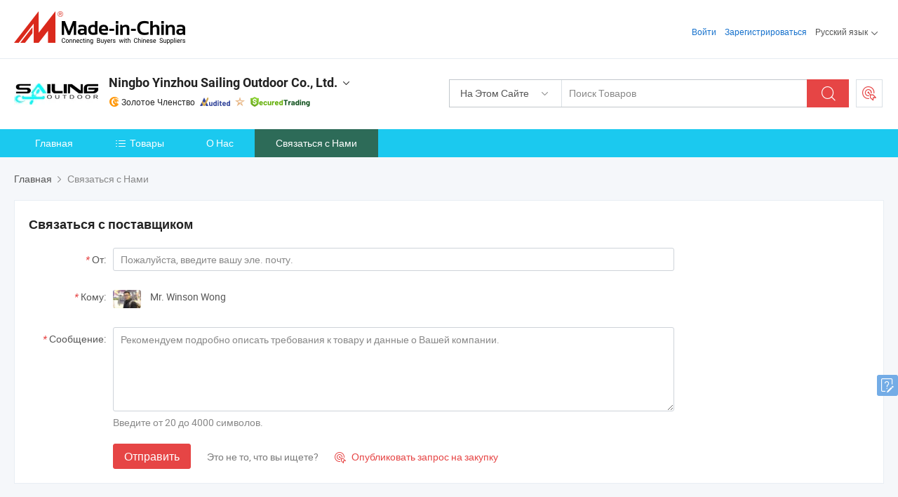

--- FILE ---
content_type: text/html;charset=UTF-8
request_url: https://ru.made-in-china.com/co_sailingoutdoor/contact_info.html
body_size: 15529
content:
<!DOCTYPE html>
<html lang="ru">
<head>
            <title>Ningbo Yinzhou Sailing Outdoor Co., Ltd. - Контактная информация</title>
        <meta content="text/html; charset=utf-8" http-equiv="Content-Type"/>
    <link rel="dns-prefetch" href="//www.micstatic.com">
    <link rel="dns-prefetch" href="//image.made-in-china.com">
    <link rel="preconnect" href="//www.micstatic.com">
    <link rel="preconnect" href="//image.made-in-china.com">
    <link rel="dns-prefetch" href="//www.made-in-china.com">
    <link rel="preconnect" href="//www.made-in-china.com">
    <link rel="dns-prefetch" href="//pylon.micstatic.com">
    <link rel="dns-prefetch" href="//expo.made-in-china.com">
    <link rel="dns-prefetch" href="//world.made-in-china.com">
    <link rel="dns-prefetch" href="//pic.made-in-china.com">
    <link rel="dns-prefetch" href="//fa.made-in-china.com">
    <meta name="viewport" content="initial-scale=1.0,user-scalable=no,maximum-scale=1,width=device-width">
    <meta name="format-detection" content="telephone=no">
            <meta name="Keywords" content="Ningbo Yinzhou Sailing Outdoor Co., Ltd., контактные данные, Китайский производитель, Китайский поставщик, Китайский экспортер"/>
            <meta name="Description"
              content="Контактные данныеNingbo Yinzhou Sailing Outdoor Co., Ltd., Китай Производитель и экспортерКаяк, аксессуары для каяка, мотор, обработка алюминиевых труб, пластиковые изделия, спортивные товары."/>
            <meta http-equiv="X-UA-Compatible" content="IE=Edge, chrome=1"/>
    <meta name="renderer" content="webkit"/>
            <link rel="canonical" href="https://ru.made-in-china.com/co_sailingoutdoor/contact_info.html"/>
    <link type="text/css" rel="stylesheet" href="https://www.micstatic.com/athena/2017/css/global/global_8c4df53f.css" />
    	<link rel="stylesheet" type="text/css" href="https://www.micstatic.com/athena/2017/css/pages/contact/contact_af7faa90.css" media="all"/>
			<style>
		.sr-comProfile-infos .infos-tip .tip-links .link-item .J-view-report{
			width: 112px;
			display: inline-block;
		}
	</style>
<!-- Polyfill Code Begin --><script chaset="utf-8" type="text/javascript" src="https://www.micstatic.com/polyfill/polyfill-simplify_eb12d58d.js"></script><!-- Polyfill Code End --></head>
    <body class="theme-08 J-ATF" probe-clarity="false" >
        <div style="position:absolute;top:0;left:0;width:1px;height:1px;overflow:hidden">
        </div>
        <input type="hidden" name="user_behavior_trace_id" id="user_behavior_trace_id" value="1jenf1idge6et"/>
        <input type="hidden" value="contactDetails">
        <input type="hidden" id="loginUserName" value="sailingoutdoor"/>
        <input type="hidden" id="J-is-showroom" value="1"> 
<div class="pad-header-mark J-header-mark"></div>
<div class="m-header m-search-gray pad-header">
    <div class="grid">
        <div class="m-header-row">
            <div class="m-logo-wrap">
    <a href="//ru.made-in-china.com/" title='Сделано в Китае' class="m-logo"></a>
</div>
            <div class="m-header-menu pad-header-menu J-menu-wrap">
                <div class="pad-header-menu-top J-menu-close">
                    <i class="ob-icon icon-delete"></i>Меню
                </div>
<input type="hidden" class="J-top-userType" value="">
<div class="fl pad-header-menu-item pad-header-loginInfo J-top-loginInfo J-tab-trigger">
    <div class="pad-header-unlogin J-top-unlogin">
        <div class="m-header-menu-item">
            <a fun-login rel="nofollow" href="//login.made-in-china.com/sign-in/?switchLan=0" ads-data="t:51,c:1,a:2" class="m-header-menu-title link-blue pad-header-sign-btn J-top-signIn ">Войти</a>
        </div>
                <div class="m-header-menu-item">
            <a fun-join rel="nofollow" href="//login.made-in-china.com/join/?sourceType=mlan_ru" ads-data="t:51,c:1,a:1" class="m-header-menu-title link-blue pad-header-join-btn">Зарегистрироваться</a>
        </div>
    </div>
    <div class="m-header-menu-item m-header-select pad-header-logged J-top-logged" style="display:none">
        <a rel="nofollow" href="//membercenter.made-in-china.com/member/main/" class="m-header-menu-title m-header-select-title link-blue pad-hide"><span class="J-top-username "></span> <em class="num J-messageTotal"></em></a>
        <span class="m-header-menu-title m-header-select-title pc-hide pad-show pad-acount-txt"> My Account<i class="ob-icon icon-down"></i><em class="num J-messageTotal"></em></span>
        <ul class="m-header-option-list J-userFeature ">
            <li class="m-header-option m-header-option-with-num pc-hide pad-show pad-acount-link">
                <a rel="nofollow" href="//membercenter.made-in-china.com/member/main/" class="link-blue"><span class="J-top-username "></span></a>
            </li>
            <li class="m-header-option-gap pc-hide pad-show"></li>
            <li class="m-header-option m-header-option-with-num J-top-inquiry">
                <a rel="nofollow" href="//membercenter.made-in-china.com/message/index.html#inbox" ads-data="st:101" data-unRead="//membercenter.made-in-china.com/message/index.html#inbox..filterType=1"> New Message(s) <em class="num J-num">0</em></a>
            </li>
            <li class="m-header-option m-header-option-with-num J-supplier J-top-rfq" style="display:none">
                <a rel="nofollow" href="//membercenter.made-in-china.com/quotationmanage.do?xcase=receivedRfq"> Unquoted Sourcing Request(s) <em class="num J-num">0</em></a>
            </li>
            <li class="m-header-option m-header-option-with-num J-buyer J-top-rfq" style="display:none">
                <a rel="nofollow" href="//purchase.made-in-china.com/rfq/quotationCompare" ads-data="st:99" data-unRead="//purchase.made-in-china.com/rfq/quotationCompare?buyerReadFlag=0"> New Quote(s) of Sourcing Request <em class="num J-num">0</em></a>
            </li>
                            <li class="m-header-option J-supplier" style="display:none">
                    <a rel="nofollow" href="//membercenter.made-in-china.com/product.do?xcase=list"> Manage Products </a>
                </li>
                <li class="m-header-option J-supplier J-top-editor" style="display:none">
                    <a rel="nofollow" href="//editor.made-in-china.com/"> Edit My Showroom </a>
                </li>
                        <li class="m-header-option-gap"></li>
            <li class="m-header-option">
                <a fun-exit rel="nofollow" href="https://login.made-in-china.com/logon.do?xcase=doLogout" class="J-top-signOut"> Sign Out </a>
            </li>
        </ul>
    </div>
</div>
<script>
        var __IS_USER_LOGED__ =  false ;
</script>                <div class="m-header-menu-gap"></div>
<div class="m-header-menu-item m-header-select pad-header-menu-item J-tab-trigger">
    <span class="m-header-menu-title m-header-select-title">Русский язык<i class="ob-icon icon-down"></i></span>
    <ul class="m-header-option-list m-header-option-list-left">
                    <li class="m-header-option" ><a rel="nofollow" href="https://sailingoutdoor.en.made-in-china.com/contact-info.html">English</a></li>
                    <li class="m-header-option" ><a rel="nofollow" href="https://es.made-in-china.com/co_sailingoutdoor/contact_info.html">Español</a></li>
                    <li class="m-header-option" ><a rel="nofollow" href="https://pt.made-in-china.com/co_sailingoutdoor/contact_info.html">Português</a></li>
                    <li class="m-header-option" ><a rel="nofollow" href="https://fr.made-in-china.com/co_sailingoutdoor/contact_info.html">Français</a></li>
                    <li class="m-header-option" style="display:none"><a rel="nofollow" href="https://ru.made-in-china.com/co_sailingoutdoor/contact_info.html">Русский язык</a></li>
                    <li class="m-header-option" ><a rel="nofollow" href="https://it.made-in-china.com/co_sailingoutdoor/contact_info.html">Italiano</a></li>
                    <li class="m-header-option" ><a rel="nofollow" href="https://de.made-in-china.com/co_sailingoutdoor/contact_info.html">Deutsch</a></li>
                    <li class="m-header-option" ><a rel="nofollow" href="https://nl.made-in-china.com/co_sailingoutdoor/contact_info.html">Nederlands</a></li>
                    <li class="m-header-option" ><a rel="nofollow" href="https://sa.made-in-china.com/co_sailingoutdoor/contact_info.html">العربية</a></li>
                    <li class="m-header-option" ><a rel="nofollow" href="https://kr.made-in-china.com/co_sailingoutdoor/contact_info.html">한국어</a></li>
                    <li class="m-header-option" ><a rel="nofollow" href="https://jp.made-in-china.com/co_sailingoutdoor/contact_info.html">日本語</a></li>
                    <li class="m-header-option" ><a rel="nofollow" href="https://hi.made-in-china.com/co_sailingoutdoor/contact_info.html">हिन्दी</a></li>
                    <li class="m-header-option" ><a rel="nofollow" href="https://th.made-in-china.com/co_sailingoutdoor/contact_info.html">ภาษาไทย</a></li>
                    <li class="m-header-option" ><a rel="nofollow" href="https://tr.made-in-china.com/co_sailingoutdoor/contact_info.html">Türkçe</a></li>
                    <li class="m-header-option" ><a rel="nofollow" href="https://vi.made-in-china.com/co_sailingoutdoor/contact_info.html">Tiếng Việt</a></li>
                    <li class="m-header-option" ><a rel="nofollow" href="https://id.made-in-china.com/co_sailingoutdoor/contact_info.html">Bahasa Indonesia</a></li>
            </ul>
</div>
            </div>
            <div class="pad-menu-entry pad-show J-menu-entry">
                <i class="micon">&#xe06b;</i> Меню
            </div>
            <span class="pad-menu-verticalLine"></span>
            <div class="pad-search-entry J-search-entry">
                <i class="micon">&#xe040;</i>
            </div>
        </div>
        <div class="m-header-row layout-2-wings m-search-rfq pad-search-bar">
            <div class="layout-body-wrap pad-search-wrap J-pad-search-bar">
                <div class="layout-body pad-search-body layout-body-mlan">
<div class="m-search-bar layout-2-wings m-search-bar-long-option" id="J-search-new-flag">
    <form faw-form fun-search-form name="searchForm" method="get"
                                    action="/productSearch"
                                    >
        <div class="m-search-input-wrap layout-body-wrap">
            <div class="layout-body J-inputWrap">
                <input faw-form-trace type="text" value="" class="m-search-input J-m-search-input"
                                                                                                        placeholder="Поиск Товаров" name="keyword"
                                                                           autocomplete="off" x-webkit-speech="x-webkit-speech" />
                            <input type="hidden" name="inputkeyword" value="" />
            <input type="hidden" name="type" value="Product" />
            <input type="hidden" name="currentPage" value="1" />
            </div>
        </div>
        <div class="layout-wing-left">
            <div class="m-search-select J-searchType">
                <select faw-form-trace name="searchType" style="display:none;">
                                            <option value="3"  placeholder="Поиск Товаров"
                            data-width="160"
                            data-action="/co_sailingoutdoor/product/keywordSearch">На Этом Сайте</option>
                        <option value="0"  placeholder="Поиск Товаров"
                                data-width="192"
                                data-action="/productSearch">На Made-in-China.com </option>
                                    </select>
                <div class="m-search-select-title">
                                                                        <span>На Made-in-China.com</span>
                         <i class="ob-icon icon-down"></i>
                                    </div>
                <dl class="m-search-option-list"></dl>
            </div>
        </div>
        <div class="layout-wing-right">
            <div class="m-search-btn-wrap">
                <button type="submit" class="m-search-btn J-m-search-btn"><i class="ob-icon icon-search"></i></button>
            </div>
        </div>
    </form>
    <div style="display: none" class="J-thisSite-params">
        <input type="hidden" name="subaction" value="hunt">
        <input type="hidden" name="style" value="b">
        <input type="hidden" name="mode" value="and">
        <input type="hidden" name="code" value="0">
        <input type="hidden" name="comProvince" value="nolimit">
        <input type="hidden" name="order" value="0">
        <input type="hidden" name="isOpenCorrection" value="1">
        <input type="hidden" name="org" value="top">
    </div>
    <div style="display: none" class="J-mic-params">
        <input type="hidden" name="inputkeyword" value=""/>
        <input type="hidden" name="type" value="Product"/>
        <input type="hidden" name="currentPage" value="1"/>
    </div>
    <input type="hidden" class="J-is-supplier-self" value="0" />
    <input type="hidden" class="J-is-offer" value="0" />
        <input type="hidden" id="J-searchType-mlan" name="J-searchType-mlan" value="adv"/>
</div>
                    <div class="pad-search-close J-search-close">
                        <i class="micon">&#xe00c;</i>
                    </div>
                </div>
            </div>
            <div class="layout-wing-right">
    <div class="rfq-post-dropmenu">
        <a fun-rfq href="//purchase.made-in-china.com/trade-service/quotation-request.html?lan=ru" rel="nofollow" class="m-rfq m-rfq-mlan">
            <span><i class="ob-icon icon-purchase"></i>Разместить Запрос на Поставку</span>
        </a>
        <div class="rfq-post-tip">
            <div class="rfq-post-tipcont">
                <h3>Лёгкая Закупка</h3>
                <p class="rfq-sub-title">Удобнее, Эффективнее</p>
                <ul class="rfq-info-list">
                    <li><i class="micon">&#xe05a;</i>Один запрос, несколько предложений</li>
                    <li><i class="micon">&#xe05a;</i>Соответствие проверенных поставщиков</li>
                    <li><i class="micon">&#xe05a;</i>Сравнение предложений и запрос образца</li>
                </ul>
                <div>
                    <a href="//purchase.made-in-china.com/trade-service/quotation-request.html?lan=ru" class="btn btn-main">Разместить Свой Запрос Сейчас</a>
                </div>
            </div>
            <span class="arrow arrow-top">
                <span class="arrow arrow-in"></span>
            </span>
        </div>
    </div>
</div>
        </div>
    </div>
</div> 
<div class="sr-comInfo">
	        <div class="sr-layout-wrap">
			                <div class="sr-comInfo-logo">
					<a href="https://ru.made-in-china.com/co_sailingoutdoor/" title="Ningbo Yinzhou Sailing Outdoor Co., Ltd.">
						<img src="//www.micstatic.com/athena/img/transparent.png" data-original="//image.made-in-china.com/206f0j00caDTYdVsRErQ/Ningbo-Yinzhou-Sailing-Outdoor-Co-Ltd-.webp" alt="Ningbo Yinzhou Sailing Outdoor Co., Ltd.">
					</a>
                </div>
            <div class="sr-comInfo-r">
                <div class="sr-comInfo-title J-title-comName">
                    <div class="title-txt">
						                            <a href="https://ru.made-in-china.com/co_sailingoutdoor/" >
                                <h1>
                                    Ningbo Yinzhou Sailing Outdoor Co., Ltd.
                                </h1>
                            </a>
                                                                        <i class="ob-icon icon-down"></i>
                    </div>
					 <div class="sr-comInfo-details J-comInfo-details">
                        <div class="details-cnt">
                            <div class="cf">
                                    <div class="detail-col col-1">
                                        <div class="detail-address">
                                            <i class="ob-icon icon-coordinate"></i>
                                            Zhejiang, Китай
                                        </div>
										                                            <div class="detail-address-map showLocation">
                                                <div class="showLocation-content" style="display:block;">
                                                    <div class="showLocation-map"></div>
                                                    <div class="showLocation-arrow showLocation-arrow-top"></div>
                                                    <div class="showLocation-mark animate-start showLocation-Zhejiang"></div>
                                                </div>
                                            </div>
										                                    </div>
                                    <div class="detail-col col-2">
                                        <div class="detail-infos">
                                                                                                                                                                                                                                                                                                                                                                                            <div class="info-item">
                                                        <div class="info-label">
                                                            Основные Товары:
                                                        </div>
                                                        <div class="info-fields">
                                                                                                                                                                                                                                                                                                                                                                                                                                                                                                                                                                                                                                                                                                                                            <span>Каяк</span>
                                                                                                                                                                                                                                                                                                                                                                                                ,
                                                                                                                                                                                                                                                                                                                                                                                                        <span>аксессуары для каяка</span>
                                                                                                                                                                                                                                                                                                                                                                                                ,
                                                                                                                                                                                                                                                                                                                                                                                                        <span>мотор</span>
                                                                                                                                                                                                                                                                                                                                                                                                ,
                                                                                                                                                                                                                                                                                                                                                                                                        <span>обработка алюминиевых труб</span>
                                                                                                                                                                                                                                                                                                                                                                                                ,
                                                                                                                                                                                                                                                                                                                                                                                                        <span>пластиковые изделия</span>
                                                                                                                                                                                                                                                                                                                                                                                                ,
                                                                                                                                                                                                                                                                                                                                                                                                        <span>спортивные товары</span>
                                                                                                                                                                                                                                                                                                                                                                                                ,
                                                                                                                                                                                                                                                                                                                                                                                                        <span>спасательный жилет</span>
                                                                                                                                                                                                                                                                                                                                                                                                ,
                                                                                                                                                                                                                                                                                                                                                                                                        <span>ледяная ванна</span>
                                                                                                                                                                                                                                                                                                                                                                                                ,
                                                                                                                                                                                                                                                                                                                                                                                                        <span>сауна</span>
                                                                                                                                                                                                                                                                                                                                                                                                ,
                                                                                                                                                                                                                                                                                                                                                                                                        <span>уличные виды спорта</span>
                                                                                                                                                                                                                                                                                                            <form id="searchProdsByKeyword" name="searchInKeywordList" method="get" action="/co_sailingoutdoor/product/keywordSearch">
    <input type="hidden" id="keyWord4Search" name="searchKeyword" value="" />
    <input type="hidden" id="viewType" name="viewType" value="0" /> 
</form>
                                                                                                                                                                                                                                                        </div>
                                                    </div>
                                                                                                                                                                                                            <div class="info-item">
                                                        <div class="info-label">
                                                            Адрес:
                                                        </div>
                                                        <div class="info-fields">
                                                                                                                                                                                                                                                                                                                                    We+ No. 2111, Zhongshan East Road, Yinzhou District, Ningbo, Zhejiang, China
                                                                                                                                                                                                                                                        </div>
                                                    </div>
                                                                                                                                    </div>
                                    </div>
																		                                        <div class="detail-col col-1">
                                            <div class="detail-infos">
																									<div class="info-item">
																													<i class="ob-icon icon-yes2"></i>Образец Доступен
														                                                    </div>
																									<div class="info-item">
																																																											  <a href="https://www.made-in-china.com/BookFactoryTour/DbMQrlWoHaie" target="_blank" rel="nofollow"><i class="ob-icon icon-shop"></i>Посетить Мою Фабрику</a>
															                                                                                                            </div>
																									<div class="info-item">
														                                                            <i class="ob-icon" style="width:16px; height: 16px; background:url('https://www.micstatic.com/common/img/logo/icon-deal.png?_v=1767942934787') no-repeat;background-size: contain; top: 2px;"></i> Secured Trading Service
                                                                                                            </div>
												                                                                                                <div class="average-response-time J-response-time" style="display: none" data-tradeGmvEtcShowFlag="true">
                                                    <span class="response-time-title">Среднее время ответа:</span><div class="response-time-data J-response-time-data"></div>
                                                </div>
                                                                                            </div>
                                        </div>
									                                </div>
																											<p class="detail-intro">Китайский производитель/поставщик Каяк, аксессуары для каяка, мотор, обработка алюминиевых труб, пластиковые изделия, спортивные товары, спасательный жилет, ледяная ванна, сауна, уличные виды спорта , поставка качественные Коробка для упаковки ювелирных изделий, индивидуальный логотип, поддержка подарка для девушки, 1 Человек Легкий ЛЛДПЭ Рыболовный Каяк 38&quot; Ширина, Складной стул для рыбалки на каяке, активный отдых на природе и т.д.</p>
																	                            </div>
                            <div class="details-footer">
                                <a target="_blank" href="https://www.made-in-china.com/sendInquiry/shrom_DbMQrlWoHaie_DbMQrlWoHaie.html?plant=ru&from=shrom&type=cs&style=3&page=contact" class="option-item" rel="nofollow">
                                    Отправить Запрос </a>
                                <b class="tm3_chat_status" lan="ru" tmlan="ru" dataId="DbMQrlWoHaie_DbMQrlWoHaie_3" inquiry="https://www.made-in-china.com/sendInquiry/shrom_DbMQrlWoHaie_DbMQrlWoHaie.html?plant=ru&from=shrom&type=cs&style=3&page=contact" processor="chat" cid="DbMQrlWoHaie" style="display:none"></b>
                            </div>
                        </div>
                </div>
				<div class="sr-comInfo-sign">
					                        <div class="sign-item" id="member-since">
                                                                                                <i class="item-icon icon-gold"></i> <span class="sign-item-text">Золотое Членство</span>
                                                                                        <div class="J-member-since-tooltip" style="display: none">
                                                                    <i class="item-icon icon-gold"></i>Золотое Членство <span class="txt-year">с 2019</span>
                                                                                                    <div>Поставщики с проверенными бизнес-лицензиями</div>
                            </div>
                        </div>
					                        <div class="sign-item as-logo-new J-tooltip-ele" data-title="Проверено независимым сторонним инспекционным агентством" data-placement="top">
                            <img src="https://www.micstatic.com/common/img/icon-new/as_32.png?_v=1767942934787" alt="Сертифицированный Поставщик">
                                                            <span class="sign-item-text txt-as">Сертифицированный Поставщик</span>
                                                    </div>
					                                            <span class="sign-item icon-star J-tooltip-ele" data-title="Индекс возможностей поставщика: из 5 звезд" data-placement="top">
                                                                                                <img src="https://www.micstatic.com/common/img/icon-new/star-light.png?_v=1767942934787" alt="">
                                                                                    </span>
                                                                <div class="sign-item J-tooltip-ele" data-title="Наслаждайтесь защитой торговли от Made-in-China.com">
                            <img src="https://www.micstatic.com/common/img/icon-new/trade-long.png?_v=1767942934787" alt="Secured Trading Service" />
                        </div>
                                    </div>
            </div>
        </div>
	</div> <style>
	.sr-nav,
	.sr-nav-sub-title:hover {
		background: rgba(27,201,239,1) !important;
	}
	.sr-nav-item.selected,
	.sr-nav-item:hover{
    	background: rgba(45,107,88,1) !important;
	}
	.sr-nav-sub {
		background: #FFFFFF !important;
	}
	.sr-nav-sub .sr-nav-sub-li:hover .sr-nav-sub-title {
		background: #E6ECF2 !important;
	}
	.sr-nav-sub .sr-nav-sub-li:hover .sr-nav-ssub-title {
		background: #FFFFFF !important;
	}
	.sr-nav-sub .sr-nav-sub-li:hover .sr-nav-ssub-title:hover {
		background: #E6ECF2 !important;
	}
	.sr-nav-sub .sr-nav-sub-li:hover .sr-nav-ssub-list {
		display: block;
	}
	.sr-nav-sub .sr-nav-ssub-list {
		background: #FFFFFF !important;
		position: absolute;
		top: 0;
		left: 100%;
		display: none;
	}
</style>
<div class="sr-nav-wrap">
	<div class="sr-nav J-nav-fix">
        <div class="sr-layout-wrap" faw-module="Navigation_Bar" faw-exposure>
            <ul class="sr-nav-main">
    			    				    					<li class="sr-nav-item ">
                            <a href="https://ru.made-in-china.com/co_sailingoutdoor/" class="sr-nav-title " ads-data="">
																Главная </a>
                        </li>
    				    			    				    					<li class="sr-nav-item ">
                            <a href="https://ru.made-in-china.com/co_sailingoutdoor/product_group_s_s_1.html" class="sr-nav-title" ads-data="">
                                <i class="ob-icon icon-category"></i>Товары </a>
                            <div class="sr-nav-sub cf">
    																										<div class="sr-nav-sub-li">
											<a href="https://ru.made-in-china.com/co_sailingoutdoor/product-group/modular-pedal-kayak_uhiehoerey_1.html" class="sr-nav-sub-title "
												 style="display: " ads-data="">
																								&#1052;&#1086;&#1076;&#1091;&#1083;&#1100;&#1085;&#1099;&#1081; &#1087;&#1077;&#1076;&#1072;&#1083;&#1100;&#1085;&#1099;&#1081; &#1082;&#1072;&#1103;&#1082;
																									<i class="ob-icon icon-right"></i>
											</a>
																							<div class="sr-nav-ssub-list">
																											<a href="https://ru.made-in-china.com/co_sailingoutdoor/product-group/single-seat_uhieenseey_1.html"
															 class="sr-nav-sub-title sr-nav-ssub-title">&#1054;&#1076;&#1085;&#1086;&#1084;&#1077;&#1089;&#1090;&#1085;&#1099;&#1081;</a>
																																									<a href="https://ru.made-in-china.com/co_sailingoutdoor/product-group/double-seat_uhiehueony_1.html"
															 class="sr-nav-sub-title sr-nav-ssub-title">&#1044;&#1074;&#1086;&#1081;&#1085;&#1086;&#1077; &#1089;&#1080;&#1076;&#1077;&#1085;&#1100;&#1077;</a>
																																									<a href="https://ru.made-in-china.com/co_sailingoutdoor/product-group/others-modular-pedal-kayak_uhieenseoy_1.html"
															 class="sr-nav-sub-title sr-nav-ssub-title">&#1044;&#1088;&#1091;&#1075;&#1080;&#1077; &#1084;&#1086;&#1076;&#1091;&#1083;&#1100;&#1085;&#1099;&#1077; &#1087;&#1077;&#1076;&#1072;&#1083;&#1080; Kayak</a>
																																							</div>
										</div>
    																										<div class="sr-nav-sub-li">
											<a href="https://ru.made-in-china.com/co_sailingoutdoor/product-group/pedal-kayak_hynosygyy_1.html" class="sr-nav-sub-title "
												 style="display: " ads-data="">
																								&#1055;&#1045;&#1044;&#1040;&#1051;&#1068;&#1053;&#1067;&#1049; &#1050;&#1040;&#1049;&#1071;&#1050;
																									<i class="ob-icon icon-right"></i>
											</a>
																							<div class="sr-nav-ssub-list">
																											<a href="https://ru.made-in-china.com/co_sailingoutdoor/product-group/8-feet_uhieyseryy_1.html"
															 class="sr-nav-sub-title sr-nav-ssub-title">8 &#1060;&#1059;&#1058;&#1054;&#1042;</a>
																																									<a href="https://ru.made-in-china.com/co_sailingoutdoor/product-group/9-feet_uhieguuniy_1.html"
															 class="sr-nav-sub-title sr-nav-ssub-title">9 &#1060;&#1059;&#1058;&#1054;&#1042;</a>
																																									<a href="https://ru.made-in-china.com/co_sailingoutdoor/product-group/10-feet_uhiehygeny_1.html"
															 class="sr-nav-sub-title sr-nav-ssub-title">10 &#1060;&#1059;&#1058;&#1054;&#1042;</a>
																																									<a href="https://ru.made-in-china.com/co_sailingoutdoor/product-group/13-feet_uhiennhuoy_1.html"
															 class="sr-nav-sub-title sr-nav-ssub-title">&#1050;&#1040;&#1071;&#1050; &#1057; &#1055;&#1045;&#1044;&#1040;&#1051;&#1068;&#1070; 13 &#1060;&#1059;&#1058;&#1054;&#1042;</a>
																																									<a href="https://ru.made-in-china.com/co_sailingoutdoor/product-group/others-pedal-kayak_uhihoonehy_1.html"
															 class="sr-nav-sub-title sr-nav-ssub-title">&#1044;&#1088;&#1091;&#1075;&#1080;&#1077; &#1055;&#1045;&#1044;&#1040;&#1051;&#1048; &#1050;&#1040;&#1071;&#1050;</a>
																																							</div>
										</div>
    																										<div class="sr-nav-sub-li">
											<a href="https://ru.made-in-china.com/co_sailingoutdoor/product-group/single-seater-recreational-sit-on-top-kayak_uhieesheey_1.html" class="sr-nav-sub-title "
												 style="display: " ads-data="">
																								&#1054;&#1076;&#1085;&#1086;&#1084;&#1077;&#1089;&#1090;&#1085;&#1072;&#1103; &#1088;&#1077;&#1082;&#1088;&#1077;&#1072;&#1094;&#1080;&#1086;&#1085;&#1085;&#1072;&#1103; &#1082;&#1072;&#1103;&#1082; &#1089; &#1089;&#1080;&#1076;&#1077;&#1085;&#1100;&#1077;&#1084; &#1089;&#1074;&#1077;&#1088;&#1093;&#1091;
																									<i class="ob-icon icon-right"></i>
											</a>
																							<div class="sr-nav-ssub-list">
																											<a href="https://ru.made-in-china.com/co_sailingoutdoor/product-group/6-5-feet_uhieesheoy_1.html"
															 class="sr-nav-sub-title sr-nav-ssub-title">6.5 &#1060;&#1059;&#1058;&#1054;&#1042;</a>
																																									<a href="https://ru.made-in-china.com/co_sailingoutdoor/product-group/8-feet_uhiegrhuny_1.html"
															 class="sr-nav-sub-title sr-nav-ssub-title">8 &#1060;&#1059;&#1058;&#1054;&#1042;</a>
																																									<a href="https://ru.made-in-china.com/co_sailingoutdoor/product-group/8-5-feet_uhiegnesry_1.html"
															 class="sr-nav-sub-title sr-nav-ssub-title">8.5 &#1060;&#1059;&#1058;&#1054;&#1042;</a>
																																							</div>
										</div>
    																										<div class="sr-nav-sub-li">
											<a href="https://ru.made-in-china.com/co_sailingoutdoor/product-group/double-three-seater-recreational-sit-on-top-kayak_uhieghrehy_1.html" class="sr-nav-sub-title "
												 style="display: " ads-data="">
																								&#1044;&#1074;&#1091;&#1093;&#1084;&#1077;&#1089;&#1090;&#1085;&#1072;&#1103; &#1080; &#1090;&#1088;&#1077;&#1093;&#1084;&#1077;&#1089;&#1090;&#1085;&#1072;&#1103; &#1088;&#1077;&#1082;&#1088;&#1077;&#1072;&#1094;&#1080;&#1086;&#1085;&#1085;&#1072;&#1103; &#1082;&#1072;&#1103;&#1082; &#1076;&#1083;&#1103; &#1089;&#1080;&#1076;&#1077;&#1085;&#1080;&#1103; &#1089;&#1074;&#1077;&#1088;&#1093;&#1091;
											</a>
										</div>
    																										<div class="sr-nav-sub-li">
											<a href="https://ru.made-in-china.com/co_sailingoutdoor/product-group/angler-fishing-kayak_hynousguy_1.html" class="sr-nav-sub-title "
												 style="display: " ads-data="">
																								&#1050;&#1072;&#1103;&#1082; &#1076;&#1083;&#1103; &#1088;&#1099;&#1073;&#1072;&#1083;&#1082;&#1080; &#1089; &#1091;&#1076;&#1086;&#1095;&#1082;&#1086;&#1081;
																									<i class="ob-icon icon-right"></i>
											</a>
																							<div class="sr-nav-ssub-list">
																											<a href="https://ru.made-in-china.com/co_sailingoutdoor/product-group/10-feet_uhiegseyuy_1.html"
															 class="sr-nav-sub-title sr-nav-ssub-title">10 &#1092;&#1091;&#1090;&#1086;&#1074;</a>
																																									<a href="https://ru.made-in-china.com/co_sailingoutdoor/product-group/others-angler-fishing-kayak_uhiegseyiy_1.html"
															 class="sr-nav-sub-title sr-nav-ssub-title">&#1044;&#1088;&#1091;&#1075;&#1080;&#1077; &#1040;&#1085;&#1075;&#1083;&#1077;&#1088; &#1056;&#1099;&#1073;&#1072;&#1083;&#1082;&#1072; &#1050;&#1072;&#1103;&#1082;</a>
																																							</div>
										</div>
    																										<div class="sr-nav-sub-li">
											<a href="https://ru.made-in-china.com/co_sailingoutdoor/product-group/accessories_hynousghy_1.html" class="sr-nav-sub-title "
												 style="display: " ads-data="">
																								&#1040;&#1082;&#1089;&#1077;&#1089;&#1089;&#1091;&#1072;&#1088;&#1099;
																									<i class="ob-icon icon-right"></i>
											</a>
																							<div class="sr-nav-ssub-list">
																											<a href="https://ru.made-in-china.com/co_sailingoutdoor/product-group/keychain_uhieoeegry_1.html"
															 class="sr-nav-sub-title sr-nav-ssub-title">&#1062;&#1077;&#1087;&#1086;&#1095;&#1082;&#1072; &#1082;&#1083;&#1102;&#1095;&#1077;&#1081;</a>
																																									<a href="https://ru.made-in-china.com/co_sailingoutdoor/product-group/anchor_uhirsungiy_1.html"
															 class="sr-nav-sub-title sr-nav-ssub-title">&#1071;&#1082;&#1086;&#1088;&#1100;</a>
																																									<a href="https://ru.made-in-china.com/co_sailingoutdoor/product-group/cart-series_uhirsrheuy_1.html"
															 class="sr-nav-sub-title sr-nav-ssub-title">&#1057;&#1077;&#1088;&#1080;&#1103; &#1090;&#1077;&#1083;&#1077;&#1078;&#1082;&#1080;</a>
																																									<a href="https://ru.made-in-china.com/co_sailingoutdoor/product-group/water-storage-box_uhieeuyeyy_1.html"
															 class="sr-nav-sub-title sr-nav-ssub-title">&#1050;&#1086;&#1085;&#1090;&#1077;&#1081;&#1085;&#1077;&#1088; &#1076;&#1083;&#1103; &#1093;&#1088;&#1072;&#1085;&#1077;&#1085;&#1080;&#1103; &#1074;&#1086;&#1076;&#1099;</a>
																																									<a href="https://ru.made-in-china.com/co_sailingoutdoor/product-group/wall-rack-car-rack_uhieegisry_1.html"
															 class="sr-nav-sub-title sr-nav-ssub-title">&#1057;&#1090;&#1086;&#1081;&#1082;&#1072; &#1076;&#1083;&#1103; &#1089;&#1090;&#1077;&#1085;</a>
																																									<a href="https://ru.made-in-china.com/co_sailingoutdoor/product-group/water-float_uhieenginy_1.html"
															 class="sr-nav-sub-title sr-nav-ssub-title">&#1042;&#1086;&#1076;&#1103;&#1085;&#1086;&#1081; &#1087;&#1086;&#1087;&#1083;&#1072;&#1074;&#1086;&#1082;</a>
																																									<a href="https://ru.made-in-china.com/co_sailingoutdoor/product-group/paddle-leash_uhieenoygy_1.html"
															 class="sr-nav-sub-title sr-nav-ssub-title">&#1051;&#1086;&#1087;&#1072;&#1090;&#1082;&#1072; &#1076;&#1083;&#1103; &#1083;&#1077;&#1096;&#1072;</a>
																																									<a href="https://ru.made-in-china.com/co_sailingoutdoor/product-group/base-bracket_uhiegrhisy_1.html"
															 class="sr-nav-sub-title sr-nav-ssub-title">&#1044;&#1077;&#1088;&#1078;&#1072;&#1090;&#1077;&#1083;&#1100; &#1086;&#1087;&#1086;&#1088;&#1085;&#1086;&#1075;&#1086; &#1089;&#1090;&#1077;&#1088;&#1078;&#1085;&#1103;</a>
																																									<a href="https://ru.made-in-china.com/co_sailingoutdoor/product-group/wind-sail_uhiegneisy_1.html"
															 class="sr-nav-sub-title sr-nav-ssub-title">&#1042;&#1077;&#1090;&#1088;&#1086;&#1087;&#1072;&#1083;&#1082;&#1072;</a>
																																									<a href="https://ru.made-in-china.com/co_sailingoutdoor/product-group/electric-motor_uhiegneyry_1.html"
															 class="sr-nav-sub-title sr-nav-ssub-title">&#1069;&#1083;&#1077;&#1082;&#1090;&#1088;&#1086;&#1076;&#1074;&#1080;&#1075;&#1072;&#1090;&#1077;&#1083;&#1100;</a>
																																									<a href="https://ru.made-in-china.com/co_sailingoutdoor/product-group/dust-cover_uhieeshooy_1.html"
															 class="sr-nav-sub-title sr-nav-ssub-title">&#1055;&#1099;&#1083;&#1077;&#1079;&#1072;&#1097;&#1080;&#1090;&#1085;&#1072;&#1103; &#1082;&#1088;&#1099;&#1096;&#1082;&#1072;</a>
																																									<a href="https://ru.made-in-china.com/co_sailingoutdoor/product-group/sunshade_uhiehhhiny_1.html"
															 class="sr-nav-sub-title sr-nav-ssub-title">&#1057;&#1086;&#1083;&#1085;&#1094;&#1077;&#1079;&#1072;&#1097;&#1080;&#1090;&#1085;&#1072;&#1103; &#1096;&#1090;&#1086;&#1088;&#1082;&#1072;</a>
																																									<a href="https://ru.made-in-china.com/co_sailingoutdoor/product-group/pedal-drive-system_uhiehsoshy_1.html"
															 class="sr-nav-sub-title sr-nav-ssub-title">&#1057;&#1080;&#1089;&#1090;&#1077;&#1084;&#1072; &#1087;&#1077;&#1076;&#1072;&#1083;&#1100;&#1085;&#1086;&#1075;&#1086; &#1087;&#1088;&#1080;&#1074;&#1086;&#1076;&#1072;</a>
																																									<a href="https://ru.made-in-china.com/co_sailingoutdoor/product-group/fishing-bait-box_uhieyrgesy_1.html"
															 class="sr-nav-sub-title sr-nav-ssub-title">&#1056;&#1099;&#1073;&#1086;&#1083;&#1086;&#1074;&#1085;&#1099;&#1081; &#1082;&#1086;&#1088;&#1086;&#1073;</a>
																																									<a href="https://ru.made-in-china.com/co_sailingoutdoor/product-group/rod-holder-series_uhieirsyey_1.html"
															 class="sr-nav-sub-title sr-nav-ssub-title">&#1057;&#1077;&#1088;&#1080;&#1103; &#1076;&#1077;&#1088;&#1078;&#1072;&#1090;&#1077;&#1083;&#1103; &#1096;&#1090;&#1072;&#1085;&#1075;&#1080;</a>
																																									<a href="https://ru.made-in-china.com/co_sailingoutdoor/product-group/life-vest-series_uhienusgoy_1.html"
															 class="sr-nav-sub-title sr-nav-ssub-title">&#1057;&#1077;&#1088;&#1080;&#1103; &#1078;&#1080;&#1083;&#1077;&#1090;&#1086;&#1074; Life Vest</a>
																																									<a href="https://ru.made-in-china.com/co_sailingoutdoor/product-group/seat-series_uhiheuuhry_1.html"
															 class="sr-nav-sub-title sr-nav-ssub-title">&#1057;&#1080;&#1076;&#1077;&#1085;&#1100;&#1103; &#1089;&#1077;&#1088;&#1080;&#1080;</a>
																																									<a href="https://ru.made-in-china.com/co_sailingoutdoor/product-group/paddle-series_uhihonhyoy_1.html"
															 class="sr-nav-sub-title sr-nav-ssub-title">&#1057;&#1077;&#1088;&#1080;&#1103; &#1083;&#1086;&#1087;&#1072;&#1090;&#1086;&#1082;</a>
																																									<a href="https://ru.made-in-china.com/co_sailingoutdoor/product-group/others-accessories_uhihonhiuy_1.html"
															 class="sr-nav-sub-title sr-nav-ssub-title">&#1044;&#1088;&#1091;&#1075;&#1080;&#1077; &#1072;&#1082;&#1089;&#1077;&#1089;&#1089;&#1091;&#1072;&#1088;&#1099;</a>
																																							</div>
										</div>
    																										<div class="sr-nav-sub-li">
											<a href="https://ru.made-in-china.com/co_sailingoutdoor/product-group/spare-parts_hynousgey_1.html" class="sr-nav-sub-title "
												 style="display: " ads-data="">
																								&#1047;&#1072;&#1087;&#1072;&#1089;&#1085;&#1099;&#1077; &#1095;&#1072;&#1089;&#1090;&#1080;
																									<i class="ob-icon icon-right"></i>
											</a>
																							<div class="sr-nav-ssub-list">
																											<a href="https://ru.made-in-china.com/co_sailingoutdoor/product-group/screws_uhirshsgoy_1.html"
															 class="sr-nav-sub-title sr-nav-ssub-title">&#1042;&#1080;&#1085;&#1090;&#1099;</a>
																																									<a href="https://ru.made-in-china.com/co_sailingoutdoor/product-group/foot-rest_uhieeesigy_1.html"
															 class="sr-nav-sub-title sr-nav-ssub-title">&#1054;&#1087;&#1086;&#1088;&#1072; &#1076;&#1083;&#1103; &#1085;&#1086;&#1075;</a>
																																									<a href="https://ru.made-in-china.com/co_sailingoutdoor/product-group/slide-rail_uhiernohgy_1.html"
															 class="sr-nav-sub-title sr-nav-ssub-title">&#1053;&#1072;&#1087;&#1088;&#1072;&#1074;&#1083;&#1103;&#1102;&#1097;&#1080;&#1081; &#1088;&#1077;&#1083;&#1100;&#1089;</a>
																																									<a href="https://ru.made-in-china.com/co_sailingoutdoor/product-group/plastic-buckle_uhiershney_1.html"
															 class="sr-nav-sub-title sr-nav-ssub-title">&#1055;&#1083;&#1072;&#1089;&#1090;&#1080;&#1082;&#1086;&#1074;&#1099;&#1081; &#1079;&#1072;&#1084;&#1086;&#1082;</a>
																																									<a href="https://ru.made-in-china.com/co_sailingoutdoor/product-group/bungee-cord_uhieesesuy_1.html"
															 class="sr-nav-sub-title sr-nav-ssub-title">&#1064;&#1085;&#1091;&#1088; &#1089; &#1073;&#1091;&#1083;&#1086;&#1095;&#1082;&#1072;&#1084;&#1080;</a>
																																									<a href="https://ru.made-in-china.com/co_sailingoutdoor/product-group/drain-plug_uhiegneiyy_1.html"
															 class="sr-nav-sub-title sr-nav-ssub-title">&#1057;&#1083;&#1080;&#1074;&#1085;&#1072;&#1103; &#1087;&#1088;&#1086;&#1073;&#1082;&#1072;</a>
																																									<a href="https://ru.made-in-china.com/co_sailingoutdoor/product-group/rudder_uhiehhhiry_1.html"
															 class="sr-nav-sub-title sr-nav-ssub-title">&#1056;&#1091;&#1083;&#1100;</a>
																																									<a href="https://ru.made-in-china.com/co_sailingoutdoor/product-group/handles_uhiehhhihy_1.html"
															 class="sr-nav-sub-title sr-nav-ssub-title">&#1056;&#1091;&#1095;&#1082;&#1080;</a>
																																									<a href="https://ru.made-in-china.com/co_sailingoutdoor/product-group/hatch-cover-series_uhiegneyny_1.html"
															 class="sr-nav-sub-title sr-nav-ssub-title">&#1057;&#1077;&#1088;&#1080;&#1103; &#1082;&#1088;&#1099;&#1096;&#1077;&#1082; &#1083;&#1102;&#1082;&#1086;&#1074;</a>
																																									<a href="https://ru.made-in-china.com/co_sailingoutdoor/product-group/other-parts_uhieenoyey_1.html"
															 class="sr-nav-sub-title sr-nav-ssub-title">&#1044;&#1088;&#1091;&#1075;&#1080;&#1077; &#1076;&#1077;&#1090;&#1072;&#1083;&#1080;</a>
																																							</div>
										</div>
    																										<div class="sr-nav-sub-li">
											<a href="https://ru.made-in-china.com/co_sailingoutdoor/product-group/ice-bath_uhigonsyhy_1.html" class="sr-nav-sub-title "
												 style="display: " ads-data="">
																								&#1051;&#1077;&#1076;&#1103;&#1085;&#1072;&#1103; &#1074;&#1072;&#1085;&#1085;&#1072;
											</a>
										</div>
    																										<div class="sr-nav-sub-li">
											<a href="https://ru.made-in-china.com/co_sailingoutdoor/product-group/portable-sauna-tent_uhiengeooy_1.html" class="sr-nav-sub-title "
												 style="display: " ads-data="">
																								&#1055;&#1086;&#1088;&#1090;&#1072;&#1090;&#1080;&#1074;&#1085;&#1072;&#1103; &#1089;&#1072;&#1091;&#1085;&#1072; &#1087;&#1072;&#1083;&#1072;&#1090;&#1082;&#1072;
											</a>
										</div>
    																										<div class="sr-nav-sub-li">
											<a href="https://ru.made-in-china.com/co_sailingoutdoor/product-group/parts_uhioygynhy_1.html" class="sr-nav-sub-title "
												 style="display: " ads-data="">
																								&#1063;&#1072;&#1089;&#1090;&#1080;
											</a>
										</div>
    																										<div class="sr-nav-sub-li">
											<a href="https://ru.made-in-china.com/co_sailingoutdoor/product_group_s_s_1.html" class="sr-nav-sub-title "
												 style="display: " ads-data="">
																								&#1074;&#1089;&#1077; &#1075;&#1088;&#1091;&#1087;&#1087;&#1099;
											</a>
										</div>
    							                            </div>
                        </li>
    				    			    				    					<li class="sr-nav-item ">
                            <a href="https://ru.made-in-china.com/co_sailingoutdoor/company_info.html" class="sr-nav-title " ads-data="">
																О Нас </a>
                        </li>
    				    			    				    					<li class="sr-nav-item selected ">
                            <a href="https://ru.made-in-china.com/co_sailingoutdoor/contact_info.html" class="sr-nav-title " ads-data="">
																Связаться с Нами </a>
                        </li>
    				    			            </ul>
        </div>
	</div>
 </div>
		        <div class="sr-container J-layout ">
<script class="J-mlan-config" type="text/data-lang" data-lang="ru">
    {

    }
</script><div class="sr-layout-wrap">
    <div class="sr-crumb" itemscope itemtype="https://schema.org/BreadcrumbList">
	<span itemprop="itemListElement" itemscope itemtype="https://schema.org/ListItem">
        <a itemprop="item" href="https://ru.made-in-china.com/co_sailingoutdoor/">
            <span itemprop="name">Главная</span>
        </a>
        <meta itemprop="position" content="1">
    </span>
        	<i class="ob-icon icon-right"></i>
    	Связаться с Нами	</div>
			<div class="sr-layout-block J-msg-block" faw-module="supplier_inquiry" faw-exposure>
    <div class="sr-txt-title">
        <h2 class="sr-txt-h2">Связаться с поставщиком</h2>
    </div>
    <div class="sr-layout-content sr-sendMsg">
        <div class="sr-sendMsg-form obelisk-form">
						<input type="hidden" id="showRoomUrl" value="//www.made-in-china.com/sendInquiry/shrom_DbMQrlWoHaie_DbMQrlWoHaie.html?plant=ru&from=shrom&event=t0003_b&type=cs&style=3&page=contact">
            <form id="inqueryForm" method="post" target="_blank" action="//www.made-in-china.com/sendInquiry/shrom_DbMQrlWoHaie_DbMQrlWoHaie.html?plant=ru&from=shrom&event=t0003_b&type=cs&style=3&page=contact&quickpost=1">
            <input type="hidden" id="loginStatu" value="0" />
            <div class="sr-sendMsg-row">
                <div class="sr-sendMsg-label">
                    <em>*</em>От:
                </div>
                <div class="sr-sendMsg-field J-quick-inquiry-email-wrap">
                                                                <input class="input-text sr-sendMsg-input" name="senderMail" id="J-quick-inquiry-input" type="text" placeholder="Пожалуйста, введите вашу эле. почту." value="" />
                                    </div>
            </div>
            <div class="sr-sendMsg-row">
                <div class="sr-sendMsg-label">
                    <em>*</em>Кому:
                </div>
                <div class="sr-sendMsg-field">
    				                        <span class="sr-sendMsg-avatar">
                            <img src="//www.micstatic.com/athena/img/transparent.png" data-original="//image.made-in-china.com/336f0j00wTgQbdhqOtuz/made-in-china.webp" alt="avatar">
                        </span>
    				    					<span class="sr-sendMsg-name">Mr. Winson Wong</span>
                </div>
            </div>
            <div class="sr-sendMsg-row">
                <div class="sr-sendMsg-label">
                    <em>*</em>Сообщение:
                </div>
                <div class="sr-sendMsg-field">
                    <textarea class="input-textarea sr-sendMsg-area" name="content" id="inquiryContent" cols="90" rows="5" placeholder="Рекомендуем подробно описать требования к товару и данные о Вашей компании." maxlength="4000"></textarea>
                    <p class="sr-sendMsg-tips">Введите от 20 до 4000 символов.</p>
                </div>
            </div>
			            <div class="sr-sendMsg-row">
                <div class="sr-sendMsg-field">
                    <input type="hidden" id="sourceReqType" name="sourceReqType" value="GLP" />
                    <input type="hidden" name="showRoomQuickInquireFlag" value="1"/>
                    <input type="hidden" name="showRoomId" value="DbMQrlWoHaie"/>
                    <input type="hidden" name="compareFromPage" id="compareFromPage" value="1"/>
                    <button fun-inquiry-supplier type="submit" class="btn btn-main sr-sendMsg-btn" id="inquirySend" ads-data="">Отправить</button>
                                            <span class="sr-sendMsg-promote">Это не то, что вы ищете?</span>
                        <a fun-rfq class="sr-sendMsg-SR" href="//purchase.made-in-china.com/trade-service/quotation-request.html?lan=ru" rel="nofollow" ads-data="">
                            <i class="micon">&#xe010;</i> Опубликовать запрос на закупку </a>
                                    </div>
            </div>
            </form>
        </div>
	</div>
  </div>
	    <div class="sr-layout-block contact-block" faw-module="contact_ds" faw-exposure >
        <div class="sr-txt-title">
            <span class="sr-txt-h2">Контактная Информация</span>
            <div class="contact-options">
										<span>
					</span>
					            </div>
        </div>
        <div class="contact-info">
            	            <div class="info-item">
	                <div class="info-label">Адрес:</div>
	                <div class="info-fields">
						<div class="item-address-wrap">
    	                    <span class="contact-address">
    	                        We+ No. 2111, Zhongshan East Road, Yinzhou District, Ningbo, Zhejiang, China
    	                            	                    </span>
    						    							<span class="address-wrap">
    	    	                    <i class="ob-icon icon-coordinate"></i>
    	    						 <div class="tip arrow-left address-map">
    	                                <div class="tip-con">
    	                                    <div class="detail-address-map showLocation">
    	            							<div class="showLocation-content" style="display:block;">
    	                                            <div class="showLocation-map"></div>
    	                                            <div class="showLocation-arrow showLocation-arrow-top"></div>
    	                                            <div class="showLocation-mark showLocation-Zhejiang"></div>
    	                                        </div>
    	                                    </div>
    	                                </div>
    	                                <span class="arrow arrow-out">
    	                                    <span class="arrow arrow-in"></span>
    	                                </span>
    	                            </div>
    							</span>
    												</div>
	                </div>
	            </div>
			<div class="info-item">
                <div class="info-label"></div>
                <div class="info-fields">
					<div class="info-options">
						        				                            <a href="https://www.made-in-china.com/BookFactoryTour/DbMQrlWoHaie" rel="nofollow" target="_blank" ads-data=""><i class="ob-icon icon-fill"></i>Забронировать Тур по Фабрике</a>
        				        									</div>
				</div>
            </div>
            <div class="info-item">
                <div class="info-label">Местное Время:</div>
                <div class="info-fields J-localtime"></div>
            </div>
							<div class="contact-unlogin">
					<div>
                        <div class="info-item">
                            <div class="info-label-unlogin">Телефон:</div>
                        </div>
                        <div class="info-item">
                            <div class="info-label-unlogin">Мобильный Телефон:</div>
                        </div>
                        <div class="info-item">
                            <div class="info-label-unlogin">Факс:</div>
                        </div>
					</div>
                   	<div class="sign-btn J-unlogin" data-sensors-click ads-data="">
						Войти Чтобы Узнать Подробности	</div>
				</div>
            <div class="info-item">
                <div class="info-label">
	                						Выставочный Зал:
	                                </div>
				<div class="info-fields">
                    <a id="home-url" href="https://ru.made-in-china.com/co_sailingoutdoor/" ads-data="">https://ru.made-in-china.com/co_sailingoutdoor/</a>
                    	                    <span class="gap">|</span>
	                    <div class="qr-code">
	                        <i class="ob-icon icon-qr"></i>Мобильный Сайт	<i class="ob-icon icon-down"></i>
	                        <div class="tip arrow-top qr-wrap">
	                            <div class="tip-con">
	                                <p class="qr-text">Отсканируйте QR-код, чтобы посмотреть этого поставщика на своем телефоне.</p>
									<div class="qr-pic">
										<a rel="nofollow" href="//pic.made-in-china.com/6f3j00lCVQjnTdffiO/company-Ningbo-Yinzhou-Sailing-Outdoor-Co-Ltd-.jpg" target="_blank">
											<img src="//pic.made-in-china.com/6f3j00hvVtZKTFARlO/company-Ningbo-Yinzhou-Sailing-Outdoor-Co-Ltd-.jpg" alt="Ningbo Yinzhou Sailing Outdoor Co., Ltd."/>
										</a>
									</div>
	                            </div>
	                            <span class="arrow arrow-out">
	                                <span class="arrow arrow-in"></span>
	                            </span>
	                            	                        </div>
	                    </div>
										                </div>
            </div>
                    </div>
                	        <div class="contact-customer">
	            <div class="sr-txt-title">
	                <span class="sr-txt-h2">Связаться с Поставщиком</span>
	            </div>
	            <div class="contact-customer-info cf">
	                <div class="info-img">
	                        						<img src="//image.made-in-china.com/336f0j00wTgQbdhqOtuz/made-in-china.webp" alt="Avatar">
    						                </div>
	                <div class="info-detail">
	                    							<div class="info-name">Mr. Winson Wong</div>
						    						<div class="info-chat" ads-data="">
    							<b class="tm3_chat_status" lan="ru" tmlan="ru" dataId="DbMQrlWoHaie_DbMQrlWoHaie_3" inquiry="https://www.made-in-china.com/sendInquiry/shrom_DbMQrlWoHaie_DbMQrlWoHaie.html?plant=ru&from=shrom&type=cs&style=3&page=contact" processor="chat"
								   cid="DbMQrlWoHaie" username="Winson Wong" domainuserid="DbMQrlWoHaie_00" accountonlinedisplayflag="0" style="display:none"></b>
    						</div>
					</div>
	            </div>
	            <div class="contact-btns">
	                <a fun-inquiry-supplier class="btn btn-main" href="https://www.made-in-china.com/sendInquiry/shrom_DbMQrlWoHaie_DbMQrlWoHaie.html?plant=ru&from=shrom&event=t0003_b&type=cs&style=3&page=contact" rel="nofollow" target="_blank" ads-data="">
						Отправить Запрос	</a>
	            </div>
	        </div>
            </div>
				<input type="hidden" id="J-SlideNav-Survey" isLogin="true" isBuyer="true" comId="en" linkData="http://survey.made-in-china.com/index.php?sid=16156&lang=">
		<input type="hidden" id="sensor_pg_v" value="tp:104,stp:10405,cid:DbMQrlWoHaie,abt:t0003,abp:b"/>
	<input type="hidden" id ="multilingual" value="true" />
</div>
<input type="hidden" name="comId" value="DbMQrlWoHaie"/>
<script>
	window.onload = function (){
		if($('.J-unlogin').length<1&&localStorage.getItem('isExamine')==='true'){
			// 需要刷新页面的时候先调用公司是否审核通过接口
			var name = parent.window.location.hostname.split('.')[0]
			jQuery.ajax( {
				url : '//' + name + ".en.made-in-china.com/getComStatusAndBizLicense",
				success : function(data) {
					localStorage.removeItem('isExamine')
					if(data==='false'){
						new artDialog({
							content:'您公司的信息与营业执照审核通过后，方可查看。',
							title: '提示',
							lock: true,
							resize: false,
							maxWidth: 660,
							button: [{
								name: "取消",
								callback: function () {
								}
							},
								{
									name:'设置公司信息',
									highlight: true,
									callback: function () {
										window.open('https://membercenter.made-in-china.com/company.do?xcase=editCompanyGeneralInfo','_blank')
									},
								}
							],
						});
					}else{
					}
				},
				error : function() {
				}
			});
		}
	}
</script>        </div>
            <div class="m-footer pad-footer m-sr-footer mlan-footer">
    <div class="grid">
        <div class="m-footer-simple-links pad-footer-simple">
            <div class="m-footer-simple-links-group pad-footer-hide">
                                    <div class="m-footer-simple-links-row">
    <a href="//ru.made-in-china.com/html/aboutmic.html" rel="nofollow">О Нас</a>
    <span class="m-gap-line"></span>
    <a href="//ru.made-in-china.com/html/declaration.html" rel="nofollow">Заявление</a>
    <span class="m-gap-line"></span>
    <a href="//ru.made-in-china.com/html/terms-ru.html" rel="nofollow">Пользовательское соглашение</a>
    <span class="m-gap-line"></span>
    <a href="//ru.made-in-china.com/html/policy.html" rel="nofollow">Политика конфиденциальности</a>
    <span class="m-gap-line"></span>
    <a href="//ru.made-in-china.com/contact-us/" rel="nofollow">Связаться с Made-in-China.com</a>
    <span class="m-gap-line"></span>
    <a href="//ru.made-in-china.com/tag/">Быстрый Поиск Продуктов</a>
    <span class="m-gap-line"></span>
    <a href="//insights.made-in-china.com/ru/">Информация</a>
</div>
                                <div class="m-footer-simple-links-row">
    <span class="m-footer-simple-links-title">Языковой Вариант:</span>
    <a href="//www.made-in-china.com/">English</a>
    <span class="m-gap-line"></span>
    <a href="http://cn.made-in-china.com/">简体中文</a>
    <span class="m-gap-line"></span>
    <a href="http://big5.made-in-china.com/">繁體中文</a>
    <span class="m-gap-line"></span>
    <a href="//jp.made-in-china.com/">日本語</a>
    <span class="m-gap-line"></span>
    <a href="//fr.made-in-china.com/">Français</a>
    <span class="m-gap-line"></span>
    <a href="//es.made-in-china.com/">Español</a>
    <span class="m-gap-line"></span>
    <a href="//de.made-in-china.com/">Deutsch</a>
    <span class="m-gap-line"></span>
    <a href="//pt.made-in-china.com/">Português</a>
    <span class="m-gap-line"></span>
    <a href="//it.made-in-china.com/">Italiano</a>
    <span class="m-gap-line"></span>
    <a href="//ru.made-in-china.com/">Русский язык</a>
    <span class="m-gap-line"></span>
    <a href="//kr.made-in-china.com/">한국어</a>
    <span class="m-gap-line"></span>
    <a href="//sa.made-in-china.com/">العربية</a>
    <span class="m-gap-line"></span>
    <a href="//nl.made-in-china.com/">Nederlands</a>
    <span class="m-gap-line"></span>
    <a href="//hi.made-in-china.com/">हिन्दी</a>
    <span class="m-gap-line"></span>
    <a href="//th.made-in-china.com/">ภาษาไทย</a>
    <span class="m-gap-line"></span>
    <a href="//tr.made-in-china.com/">Türkçe</a>
    <span class="m-gap-line"></span>
    <a href="//vi.made-in-china.com/">Tiếng Việt</a>
    <span class="m-gap-line"></span>
    <a href="//id.made-in-china.com/">Bahasa Indonesia</a>
</div>
            </div>
            <div class="m-footer-simple-links-group pad-footer-oneline">
                <div class="m-footer-simple-links-row m-footer-copyright">
    Copyright &copy;2026<a rel='nofollow' target='_blank' href='//www.focuschina.com/html_en/'>Focus Technology Co., Ltd.</a>&nbspВсе права защищены.</br>Focus не несет ответственности за разницу между английской версией и другими языковыми версиями. Если есть конфликт, английская версия имеет преимущественную силу. Использование нашего сайта означает признание и принятие наших Терминов и Условий.
</div>
            </div>
        </div>
    </div>
</div> 
        <script type="text/javascript" charset="utf-8" src="https://www.micstatic.com/common/js/libs/jquery_2ad57377.js"></script>
        <script type="text/javascript" charset="utf-8" src="https://www.micstatic.com/common/future/core/future_56b6e746.js"></script>
        <script type="text/javascript" charset="utf-8" src="https://www.micstatic.com/common/future/tooltip/tooltip_5fb21532.js"></script>
        <script type="text/javascript" charset="utf-8" src="https://www.micstatic.com/common/js/assets/template/template_82ff26fb.js"></script>
        <script type="text/javascript" charset="utf-8" src="https://www.micstatic.com/athena/js/business/lang/athena18n_be17f7ee.js"></script>
		<script type="text/javascript" charset="utf-8" src="https://www.micstatic.com/common/js/assets/artDialog/2.0.0/artDialog_09e2e35c.js"></script>
		<script type="text/javascript" charset="utf-8" src="https://www.micstatic.com/athena/2017/js/global/common_v2_8d8babf6.js"></script>
            <input type="hidden" id="contactUrlParam" value="?plant=ru&from=shrom&type=cs&style=3&page=contact">
<script type="text/javascript">
var moveTo = function(src, tar, mode){
    var target = jQuery(tar);
    mode = mode || 'empty';

    var children = jQuery(src).children();
    var nodes = [];

    switch(mode){
        case 'sort': {
            nodes = [].slice.call(target.children()).concat([].slice.call(children));
            nodes = nodes.sort(function(a, b){return parseInt(a.getAttribute('cz-index')) - parseInt(b.getAttribute('cz-index'))});

            target.empty();
        }; break;
        case 'empty': {
            target.empty();
            nodes = children;
        }; break;
        default: {
            nodes = children;
        };
    }

    if(mode === 'replace'){
        target.replaceWith(nodes);
    }else{
        target.append(nodes);
    }
};

</script>    <div class="J-cache-buyer" style="display:none">
        <a fun-rfq rel="nofollow" href="//purchase.made-in-china.com/trade-service/quotation-request.html" cz-index="1">Post Sourcing Request</a>
        <a target="_blank" href="//www.made-in-china.com/industry-sites/" cz-index="4">Industry Channels</a>
        <a target="_blank" href="//www.made-in-china.com/region/" cz-index="5">Regional Channels</a>
        <span class="title" cz-index="6">Other Services:</span>
        <a target="_blank" href="//resources.made-in-china.com/" cz-index="7">Explore Trade Resources</a>
        <a rel="nofollow" href="//www.made-in-china.com/help/how-to-source-products-on-made-in-china-com.html" cz-index="8">View More in Buyer Guide</a>
    </div>
    <div class="J-cache-supplier" style="display:none">
        <a rel="nofollow" href="//sourcing.made-in-china.com/">Search Sourcing Requests</a>
                <a rel="nofollow" href="//www.made-in-china.com/audited-suppliers/for-suppliers/">加入认证供应商</a>
        <a rel="nofollow" href="http://service.made-in-china.com">进入会员e家</a>
    </div>
<div class="J-cache-help" style="display:none">
    <a target="_blank" href="//www.made-in-china.com/aboutus/contact/" rel="nofollow">Contact Us</a>
    <a target="_blank" href="//www.made-in-china.com/help/faq/" rel="nofollow">FAQ</a>
    <a target="_blank" href="//sourcing.made-in-china.com/complaint/" rel="nofollow">Submit a Complaint</a>
</div>
<script type="text/javascript">
    ;void function(){

    moveTo('.J-cache-buyer', '.J-target-buyer', 'sort');
    moveTo('.J-cache-supplier', '.J-target-supplier', 'empty');
    moveTo('.J-cache-help', '.J-target-help', 'empty');

    }.call(this);
</script>            <input type="hidden" id="J-SlideNav-Contact" value="//www.made-in-china.com/sendInquiry/shrom_DbMQrlWoHaie_DbMQrlWoHaie.html?plant=ru&from=shrom&type=cs&style=3&page=contact" />
            <input type="hidden" id="J-SlideNav-TM" dataId="DbMQrlWoHaie_DbMQrlWoHaie_3" inquiry="https://www.made-in-china.com/sendInquiry/shrom_DbMQrlWoHaie_DbMQrlWoHaie.html?plant=ru&from=shrom&type=cs&style=3&page=contact" processor="fixed" cid="DbMQrlWoHaie" />
        	<script type="text/javascript" charset="utf-8" src="https://www.micstatic.com/athena/2017/js/business/about/lang/ru_aaaead1d.js" id="J-async-lang"></script>
			    <script type="text/javascript" charset="utf-8" src="https://www.micstatic.com/common/js/assets/autoComplete/autocomplete2.1_81957a96.js"></script>
	<script type="text/javascript" charset="utf-8" src="https://www.micstatic.com/athena/2017/js/module/quickInquiry_about_76e45d45.js"></script>
	<script type="text/javascript" charset="utf-8" src="https://www.micstatic.com/athena/2017/js/module/pop360_6738eadb.js"></script>
	<script type="text/javascript" charset="utf-8" src="https://www.micstatic.com/common/js/assets/pop3D/pop3D_9976cba0.js"></script>
	<script type="text/javascript" charset="utf-8" src="https://www.micstatic.com/common/js/business/popLogin/showPopLogin_0412cb91.js"></script>
	<script type="text/javascript" charset="utf-8" src="https://www.micstatic.com/athena/2017/js/pages/contact/contact_ebccda79.js"></script>
    <!-- sensorsCode --><script>/* April 25, 2025 19:13:38 */
(()=>{function d(e,r){var a,o={};try{e&&e.split(",").forEach(function(e,t){e&&(a=e.match(/(.*?):(.*)$/))&&1<a.length&&(r&&r[a[1]]?o[r[a[1]]]=a[2]:o[a[1]]=a[2])})}catch(e){window.console&&console.log(e)}return o}var c={st:"search_type",p:"si",pid:"product_id",cid:"company_id",m:"search_material"},s={st:"st",t:"ads_series_id",aid:"ads_id",pdid:"product_id",pcid:"company_id",a:"rank_number"},p={};function f(e,t){var r=e;if(e&&"[object Object]"===Object.prototype.toString.call(e))for(var a in r={},e)r[t+a]=e[a];return r}var e,t,r,a,o,i=/^https?:\/\/.*?\.made-in-china\.com/,n={debug:!1,domain_reg:i,domain_storage:{cross:!0,client_url:"//www.made-in-china.com/faw-store.html"},buried_point:{page_preset:function(n){var s={};""!==document.referrer&&null!==document.referrer.match(i)||faw.clearLastLocalStorage(),faw.lastLocalStorage(function(e){e&&faw.assign(s,f(e.pgcnt,"fp_"),f(e.elecnt,"fe_"));var t,r,a,e=document.getElementById("sensor_pg_v"),o=(p=e&&e.value?d(e.value,c):{},{});try{window.performance&&(i=window.performance.getEntriesByType("navigation")[0],t=Math.round(i.domContentLoadedEventStart),r=i.serverTiming[0],a=-1,o={dcl:t,server_timing:a=r&&"app"===r.name?Math.round(r.duration):a})}catch(e){console.log(e)}e&&Object.defineProperty&&Object.defineProperty(e,"properties",{configurable:!0,set:function(t){if(this.value=t,window.sensors){var e=faw.getProperties();try{var r=f(d(t,c),"pg_");faw.assign(e,r),sensors.registerPage(e)}catch(e){console.error("focus analytics web error:"+t+" set fail.")}}},get:function(){return this.value}});var i=faw.generateID();n&&n({global:faw.assign({pid:faw.getCookie("pid"),pv_id:i,referrer:faw.referrer()},f(p,"pg_")),pageView:faw.assign(s,o)}),p.pv_id=i,faw.pageStorage(p)})},item_click_tag:"ads-data",custom_property_attr:"ads-data",video_event_name:"vedioplayrecord",resource_event_name:"resource_loading",resource_type:"img",custom_property_parse:{"faw-exposure":function(e){var t,r=faw.config,a=e.target,o=e.moduleDom,a=a.getAttribute(r.buried_point.custom_property_attr),r=(o&&(o=o.getAttribute(r.buried_point.custom_property_attr),t=f(d(o,s),"ele_")),f(d(a,s),"ele_")),o=e.moduleName;o&&(r.module_name=o),t&&(r=faw.assign(t,r)),faw.trace("webexpo",e,faw.assign(r,{expo_id:faw.generateID()}))},"ads-data":function(e){var t,r=faw.config,a=e.target,o=e.moduleDom,i=faw.generateID(),n=a.getAttribute(r.buried_point.custom_property_attr),n=f(d(n,s),"ele_"),o=(o&&(o=o.getAttribute(r.buried_point.custom_property_attr),t=f(d(o,s),"ele_")),faw.parentNodeWithAttr(a,r.buried_point.module_tag));o&&(n.module_name=o.getAttribute(r.buried_point.module_tag)),(n=t?faw.assign(t,n):n).click_id=i,faw.elStorage(n),faw.trace("trackAllHeatMap",e,faw.assign({},n,{click_id:i}))},"faw-form":function(e){var t=faw.config,t=e.target.getAttribute(t.buried_point.custom_property_attr),t=f(d(t,s),"ele_");e.moduleData.form_async?(delete e.moduleData.form_async,faw.trace("formAction",e,faw.assign({},t,{form_id:faw.generateID()}))):(e.moduleData=faw.assign(e.moduleData,t,{form_id:faw.generateID()}),faw.elStorage(t),delete e.target,faw.formStorage(e))},"faw-video":function(e){var t,r={},a=e.target;return a&&(e=e.moduleDom,t=faw.config,a=a.getAttribute(t.buried_point.custom_property_attr),r=faw.assign(r,f(d(a,s),"ele_")),e)&&(a=e.getAttribute(t.buried_point.custom_property_attr),e=f(d(a,s),"ele_"),r=faw.assign({},e,r)),r},"faw-resource":function(e){var t,r={};return e&&(t=faw.config,e=e.getAttribute(t.buried_point.custom_property_attr),r=faw.assign(r,f(d(e,s),"ele_"))),r}}},sdk:{sensors:{options:{name:"sensors",app_js_bridge:!0,is_track_single_page:function(){return!!document.getElementById("is_track_single_page")},preset_properties:{latest_referrer_host:!0,url:!0}},onReady:function(){var e;window.faw&&window.sensors&&(e=faw.getProperties(),faw.isObject(e)&&e.login_id&&sensors.login(e.login_id+"_"+e.operator_no),sensors.setProfile({pid:faw.getCookie("pid")}))}},probe:{options:{cookies:["pid","lg_name"],cookie_alias:{lg_name:"_pln"},pageCollectionDelay:0}},ga:{load:!0}}};function l(){a.VideoPlayer.eventHandler||(a.VideoPlayer.eventHandler=function(e){var t;e.el&&(t=(1===e.el.nodeType?e.el:document.querySelector(e.el)).getAttribute("faw-id"),o.proxy.fire("videoplay",t,{type:e.type,currentTime:e.currentTime,duration:e.duration,target:e.video},{cloud_media_type:e.videoSourceType,cloud_media_url:e.videoUrl}))})}e={version:'1767942939956', gaLoad:true, serverUrl:'https://fa.micstatic.com/sc/sa?project=MICEN', fawUrl:'', oldSensorsTrack:''},a=window,(o=a.faw)||(t=e.version||(new Date).getTime(),r=document,o=a.faw={version:t},["setConfig","setProperties","onload","videoWatcher","init","exposureInit"].forEach(function(e){o[e]||(o[e]=function(){(o._q=o._q||[]).push({handle:arguments,method:e})})}),t=r.getElementsByTagName("script")[0],(r=r.createElement("script")).async=!0,r.src=(e.fawUrl||"https://www.micstatic.com/common/js/libs/faw/faw.1.2.5.js")+"?r="+o.version,t.parentNode.insertBefore(r,t),n.sdk.ga.load=e.gaLoad||!1,n.sdk.sensors.options.server_url=e.serverUrl||"https://fa.micstatic.com/sc/sa?project=default",o.setConfig(n),o.setProperties({platform_type:'1', language:'5', login_id:'', operator_no:'' }),e.oldSensorsTrack&&o.onload(function(){o.loader(e.oldSensorsTrack)}),a.VideoPlayer&&l(),a.faw&&(o.videoAdapt=l),o.init())})();</script><!-- End sensorsCode --><script defer src="https://static.cloudflareinsights.com/beacon.min.js/vcd15cbe7772f49c399c6a5babf22c1241717689176015" integrity="sha512-ZpsOmlRQV6y907TI0dKBHq9Md29nnaEIPlkf84rnaERnq6zvWvPUqr2ft8M1aS28oN72PdrCzSjY4U6VaAw1EQ==" data-cf-beacon='{"rayId":"9bc778e27c83ecd4","version":"2025.9.1","serverTiming":{"name":{"cfExtPri":true,"cfEdge":true,"cfOrigin":true,"cfL4":true,"cfSpeedBrain":true,"cfCacheStatus":true}},"token":"a2ea6d18d1f24acc8a34a9f7354420d4","b":1}' crossorigin="anonymous"></script>
</body>
</html>
